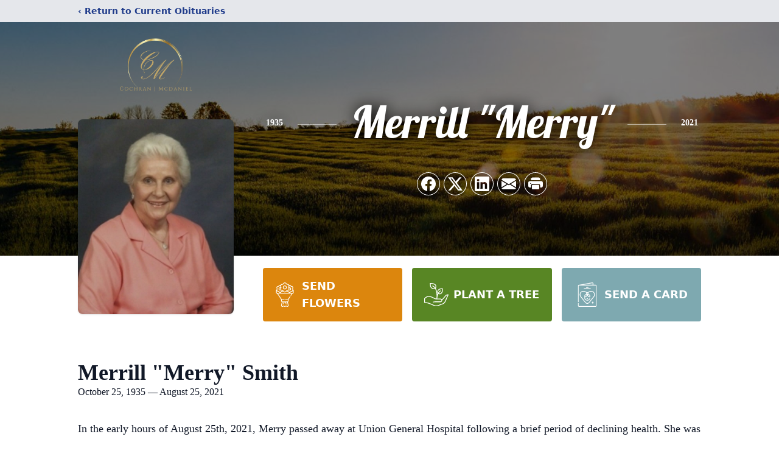

--- FILE ---
content_type: text/html; charset=utf-8
request_url: https://www.google.com/recaptcha/enterprise/anchor?ar=1&k=6LcgSLMfAAAAAIh7u8C_KcbWSQVx4l8fOZRs-ZOp&co=aHR0cHM6Ly93d3cuY29jaHJhbm1jZGFuaWVsLmNvbTo0NDM.&hl=en&type=image&v=PoyoqOPhxBO7pBk68S4YbpHZ&theme=light&size=invisible&badge=bottomright&anchor-ms=20000&execute-ms=30000&cb=y9gc66rk5kcq
body_size: 48605
content:
<!DOCTYPE HTML><html dir="ltr" lang="en"><head><meta http-equiv="Content-Type" content="text/html; charset=UTF-8">
<meta http-equiv="X-UA-Compatible" content="IE=edge">
<title>reCAPTCHA</title>
<style type="text/css">
/* cyrillic-ext */
@font-face {
  font-family: 'Roboto';
  font-style: normal;
  font-weight: 400;
  font-stretch: 100%;
  src: url(//fonts.gstatic.com/s/roboto/v48/KFO7CnqEu92Fr1ME7kSn66aGLdTylUAMa3GUBHMdazTgWw.woff2) format('woff2');
  unicode-range: U+0460-052F, U+1C80-1C8A, U+20B4, U+2DE0-2DFF, U+A640-A69F, U+FE2E-FE2F;
}
/* cyrillic */
@font-face {
  font-family: 'Roboto';
  font-style: normal;
  font-weight: 400;
  font-stretch: 100%;
  src: url(//fonts.gstatic.com/s/roboto/v48/KFO7CnqEu92Fr1ME7kSn66aGLdTylUAMa3iUBHMdazTgWw.woff2) format('woff2');
  unicode-range: U+0301, U+0400-045F, U+0490-0491, U+04B0-04B1, U+2116;
}
/* greek-ext */
@font-face {
  font-family: 'Roboto';
  font-style: normal;
  font-weight: 400;
  font-stretch: 100%;
  src: url(//fonts.gstatic.com/s/roboto/v48/KFO7CnqEu92Fr1ME7kSn66aGLdTylUAMa3CUBHMdazTgWw.woff2) format('woff2');
  unicode-range: U+1F00-1FFF;
}
/* greek */
@font-face {
  font-family: 'Roboto';
  font-style: normal;
  font-weight: 400;
  font-stretch: 100%;
  src: url(//fonts.gstatic.com/s/roboto/v48/KFO7CnqEu92Fr1ME7kSn66aGLdTylUAMa3-UBHMdazTgWw.woff2) format('woff2');
  unicode-range: U+0370-0377, U+037A-037F, U+0384-038A, U+038C, U+038E-03A1, U+03A3-03FF;
}
/* math */
@font-face {
  font-family: 'Roboto';
  font-style: normal;
  font-weight: 400;
  font-stretch: 100%;
  src: url(//fonts.gstatic.com/s/roboto/v48/KFO7CnqEu92Fr1ME7kSn66aGLdTylUAMawCUBHMdazTgWw.woff2) format('woff2');
  unicode-range: U+0302-0303, U+0305, U+0307-0308, U+0310, U+0312, U+0315, U+031A, U+0326-0327, U+032C, U+032F-0330, U+0332-0333, U+0338, U+033A, U+0346, U+034D, U+0391-03A1, U+03A3-03A9, U+03B1-03C9, U+03D1, U+03D5-03D6, U+03F0-03F1, U+03F4-03F5, U+2016-2017, U+2034-2038, U+203C, U+2040, U+2043, U+2047, U+2050, U+2057, U+205F, U+2070-2071, U+2074-208E, U+2090-209C, U+20D0-20DC, U+20E1, U+20E5-20EF, U+2100-2112, U+2114-2115, U+2117-2121, U+2123-214F, U+2190, U+2192, U+2194-21AE, U+21B0-21E5, U+21F1-21F2, U+21F4-2211, U+2213-2214, U+2216-22FF, U+2308-230B, U+2310, U+2319, U+231C-2321, U+2336-237A, U+237C, U+2395, U+239B-23B7, U+23D0, U+23DC-23E1, U+2474-2475, U+25AF, U+25B3, U+25B7, U+25BD, U+25C1, U+25CA, U+25CC, U+25FB, U+266D-266F, U+27C0-27FF, U+2900-2AFF, U+2B0E-2B11, U+2B30-2B4C, U+2BFE, U+3030, U+FF5B, U+FF5D, U+1D400-1D7FF, U+1EE00-1EEFF;
}
/* symbols */
@font-face {
  font-family: 'Roboto';
  font-style: normal;
  font-weight: 400;
  font-stretch: 100%;
  src: url(//fonts.gstatic.com/s/roboto/v48/KFO7CnqEu92Fr1ME7kSn66aGLdTylUAMaxKUBHMdazTgWw.woff2) format('woff2');
  unicode-range: U+0001-000C, U+000E-001F, U+007F-009F, U+20DD-20E0, U+20E2-20E4, U+2150-218F, U+2190, U+2192, U+2194-2199, U+21AF, U+21E6-21F0, U+21F3, U+2218-2219, U+2299, U+22C4-22C6, U+2300-243F, U+2440-244A, U+2460-24FF, U+25A0-27BF, U+2800-28FF, U+2921-2922, U+2981, U+29BF, U+29EB, U+2B00-2BFF, U+4DC0-4DFF, U+FFF9-FFFB, U+10140-1018E, U+10190-1019C, U+101A0, U+101D0-101FD, U+102E0-102FB, U+10E60-10E7E, U+1D2C0-1D2D3, U+1D2E0-1D37F, U+1F000-1F0FF, U+1F100-1F1AD, U+1F1E6-1F1FF, U+1F30D-1F30F, U+1F315, U+1F31C, U+1F31E, U+1F320-1F32C, U+1F336, U+1F378, U+1F37D, U+1F382, U+1F393-1F39F, U+1F3A7-1F3A8, U+1F3AC-1F3AF, U+1F3C2, U+1F3C4-1F3C6, U+1F3CA-1F3CE, U+1F3D4-1F3E0, U+1F3ED, U+1F3F1-1F3F3, U+1F3F5-1F3F7, U+1F408, U+1F415, U+1F41F, U+1F426, U+1F43F, U+1F441-1F442, U+1F444, U+1F446-1F449, U+1F44C-1F44E, U+1F453, U+1F46A, U+1F47D, U+1F4A3, U+1F4B0, U+1F4B3, U+1F4B9, U+1F4BB, U+1F4BF, U+1F4C8-1F4CB, U+1F4D6, U+1F4DA, U+1F4DF, U+1F4E3-1F4E6, U+1F4EA-1F4ED, U+1F4F7, U+1F4F9-1F4FB, U+1F4FD-1F4FE, U+1F503, U+1F507-1F50B, U+1F50D, U+1F512-1F513, U+1F53E-1F54A, U+1F54F-1F5FA, U+1F610, U+1F650-1F67F, U+1F687, U+1F68D, U+1F691, U+1F694, U+1F698, U+1F6AD, U+1F6B2, U+1F6B9-1F6BA, U+1F6BC, U+1F6C6-1F6CF, U+1F6D3-1F6D7, U+1F6E0-1F6EA, U+1F6F0-1F6F3, U+1F6F7-1F6FC, U+1F700-1F7FF, U+1F800-1F80B, U+1F810-1F847, U+1F850-1F859, U+1F860-1F887, U+1F890-1F8AD, U+1F8B0-1F8BB, U+1F8C0-1F8C1, U+1F900-1F90B, U+1F93B, U+1F946, U+1F984, U+1F996, U+1F9E9, U+1FA00-1FA6F, U+1FA70-1FA7C, U+1FA80-1FA89, U+1FA8F-1FAC6, U+1FACE-1FADC, U+1FADF-1FAE9, U+1FAF0-1FAF8, U+1FB00-1FBFF;
}
/* vietnamese */
@font-face {
  font-family: 'Roboto';
  font-style: normal;
  font-weight: 400;
  font-stretch: 100%;
  src: url(//fonts.gstatic.com/s/roboto/v48/KFO7CnqEu92Fr1ME7kSn66aGLdTylUAMa3OUBHMdazTgWw.woff2) format('woff2');
  unicode-range: U+0102-0103, U+0110-0111, U+0128-0129, U+0168-0169, U+01A0-01A1, U+01AF-01B0, U+0300-0301, U+0303-0304, U+0308-0309, U+0323, U+0329, U+1EA0-1EF9, U+20AB;
}
/* latin-ext */
@font-face {
  font-family: 'Roboto';
  font-style: normal;
  font-weight: 400;
  font-stretch: 100%;
  src: url(//fonts.gstatic.com/s/roboto/v48/KFO7CnqEu92Fr1ME7kSn66aGLdTylUAMa3KUBHMdazTgWw.woff2) format('woff2');
  unicode-range: U+0100-02BA, U+02BD-02C5, U+02C7-02CC, U+02CE-02D7, U+02DD-02FF, U+0304, U+0308, U+0329, U+1D00-1DBF, U+1E00-1E9F, U+1EF2-1EFF, U+2020, U+20A0-20AB, U+20AD-20C0, U+2113, U+2C60-2C7F, U+A720-A7FF;
}
/* latin */
@font-face {
  font-family: 'Roboto';
  font-style: normal;
  font-weight: 400;
  font-stretch: 100%;
  src: url(//fonts.gstatic.com/s/roboto/v48/KFO7CnqEu92Fr1ME7kSn66aGLdTylUAMa3yUBHMdazQ.woff2) format('woff2');
  unicode-range: U+0000-00FF, U+0131, U+0152-0153, U+02BB-02BC, U+02C6, U+02DA, U+02DC, U+0304, U+0308, U+0329, U+2000-206F, U+20AC, U+2122, U+2191, U+2193, U+2212, U+2215, U+FEFF, U+FFFD;
}
/* cyrillic-ext */
@font-face {
  font-family: 'Roboto';
  font-style: normal;
  font-weight: 500;
  font-stretch: 100%;
  src: url(//fonts.gstatic.com/s/roboto/v48/KFO7CnqEu92Fr1ME7kSn66aGLdTylUAMa3GUBHMdazTgWw.woff2) format('woff2');
  unicode-range: U+0460-052F, U+1C80-1C8A, U+20B4, U+2DE0-2DFF, U+A640-A69F, U+FE2E-FE2F;
}
/* cyrillic */
@font-face {
  font-family: 'Roboto';
  font-style: normal;
  font-weight: 500;
  font-stretch: 100%;
  src: url(//fonts.gstatic.com/s/roboto/v48/KFO7CnqEu92Fr1ME7kSn66aGLdTylUAMa3iUBHMdazTgWw.woff2) format('woff2');
  unicode-range: U+0301, U+0400-045F, U+0490-0491, U+04B0-04B1, U+2116;
}
/* greek-ext */
@font-face {
  font-family: 'Roboto';
  font-style: normal;
  font-weight: 500;
  font-stretch: 100%;
  src: url(//fonts.gstatic.com/s/roboto/v48/KFO7CnqEu92Fr1ME7kSn66aGLdTylUAMa3CUBHMdazTgWw.woff2) format('woff2');
  unicode-range: U+1F00-1FFF;
}
/* greek */
@font-face {
  font-family: 'Roboto';
  font-style: normal;
  font-weight: 500;
  font-stretch: 100%;
  src: url(//fonts.gstatic.com/s/roboto/v48/KFO7CnqEu92Fr1ME7kSn66aGLdTylUAMa3-UBHMdazTgWw.woff2) format('woff2');
  unicode-range: U+0370-0377, U+037A-037F, U+0384-038A, U+038C, U+038E-03A1, U+03A3-03FF;
}
/* math */
@font-face {
  font-family: 'Roboto';
  font-style: normal;
  font-weight: 500;
  font-stretch: 100%;
  src: url(//fonts.gstatic.com/s/roboto/v48/KFO7CnqEu92Fr1ME7kSn66aGLdTylUAMawCUBHMdazTgWw.woff2) format('woff2');
  unicode-range: U+0302-0303, U+0305, U+0307-0308, U+0310, U+0312, U+0315, U+031A, U+0326-0327, U+032C, U+032F-0330, U+0332-0333, U+0338, U+033A, U+0346, U+034D, U+0391-03A1, U+03A3-03A9, U+03B1-03C9, U+03D1, U+03D5-03D6, U+03F0-03F1, U+03F4-03F5, U+2016-2017, U+2034-2038, U+203C, U+2040, U+2043, U+2047, U+2050, U+2057, U+205F, U+2070-2071, U+2074-208E, U+2090-209C, U+20D0-20DC, U+20E1, U+20E5-20EF, U+2100-2112, U+2114-2115, U+2117-2121, U+2123-214F, U+2190, U+2192, U+2194-21AE, U+21B0-21E5, U+21F1-21F2, U+21F4-2211, U+2213-2214, U+2216-22FF, U+2308-230B, U+2310, U+2319, U+231C-2321, U+2336-237A, U+237C, U+2395, U+239B-23B7, U+23D0, U+23DC-23E1, U+2474-2475, U+25AF, U+25B3, U+25B7, U+25BD, U+25C1, U+25CA, U+25CC, U+25FB, U+266D-266F, U+27C0-27FF, U+2900-2AFF, U+2B0E-2B11, U+2B30-2B4C, U+2BFE, U+3030, U+FF5B, U+FF5D, U+1D400-1D7FF, U+1EE00-1EEFF;
}
/* symbols */
@font-face {
  font-family: 'Roboto';
  font-style: normal;
  font-weight: 500;
  font-stretch: 100%;
  src: url(//fonts.gstatic.com/s/roboto/v48/KFO7CnqEu92Fr1ME7kSn66aGLdTylUAMaxKUBHMdazTgWw.woff2) format('woff2');
  unicode-range: U+0001-000C, U+000E-001F, U+007F-009F, U+20DD-20E0, U+20E2-20E4, U+2150-218F, U+2190, U+2192, U+2194-2199, U+21AF, U+21E6-21F0, U+21F3, U+2218-2219, U+2299, U+22C4-22C6, U+2300-243F, U+2440-244A, U+2460-24FF, U+25A0-27BF, U+2800-28FF, U+2921-2922, U+2981, U+29BF, U+29EB, U+2B00-2BFF, U+4DC0-4DFF, U+FFF9-FFFB, U+10140-1018E, U+10190-1019C, U+101A0, U+101D0-101FD, U+102E0-102FB, U+10E60-10E7E, U+1D2C0-1D2D3, U+1D2E0-1D37F, U+1F000-1F0FF, U+1F100-1F1AD, U+1F1E6-1F1FF, U+1F30D-1F30F, U+1F315, U+1F31C, U+1F31E, U+1F320-1F32C, U+1F336, U+1F378, U+1F37D, U+1F382, U+1F393-1F39F, U+1F3A7-1F3A8, U+1F3AC-1F3AF, U+1F3C2, U+1F3C4-1F3C6, U+1F3CA-1F3CE, U+1F3D4-1F3E0, U+1F3ED, U+1F3F1-1F3F3, U+1F3F5-1F3F7, U+1F408, U+1F415, U+1F41F, U+1F426, U+1F43F, U+1F441-1F442, U+1F444, U+1F446-1F449, U+1F44C-1F44E, U+1F453, U+1F46A, U+1F47D, U+1F4A3, U+1F4B0, U+1F4B3, U+1F4B9, U+1F4BB, U+1F4BF, U+1F4C8-1F4CB, U+1F4D6, U+1F4DA, U+1F4DF, U+1F4E3-1F4E6, U+1F4EA-1F4ED, U+1F4F7, U+1F4F9-1F4FB, U+1F4FD-1F4FE, U+1F503, U+1F507-1F50B, U+1F50D, U+1F512-1F513, U+1F53E-1F54A, U+1F54F-1F5FA, U+1F610, U+1F650-1F67F, U+1F687, U+1F68D, U+1F691, U+1F694, U+1F698, U+1F6AD, U+1F6B2, U+1F6B9-1F6BA, U+1F6BC, U+1F6C6-1F6CF, U+1F6D3-1F6D7, U+1F6E0-1F6EA, U+1F6F0-1F6F3, U+1F6F7-1F6FC, U+1F700-1F7FF, U+1F800-1F80B, U+1F810-1F847, U+1F850-1F859, U+1F860-1F887, U+1F890-1F8AD, U+1F8B0-1F8BB, U+1F8C0-1F8C1, U+1F900-1F90B, U+1F93B, U+1F946, U+1F984, U+1F996, U+1F9E9, U+1FA00-1FA6F, U+1FA70-1FA7C, U+1FA80-1FA89, U+1FA8F-1FAC6, U+1FACE-1FADC, U+1FADF-1FAE9, U+1FAF0-1FAF8, U+1FB00-1FBFF;
}
/* vietnamese */
@font-face {
  font-family: 'Roboto';
  font-style: normal;
  font-weight: 500;
  font-stretch: 100%;
  src: url(//fonts.gstatic.com/s/roboto/v48/KFO7CnqEu92Fr1ME7kSn66aGLdTylUAMa3OUBHMdazTgWw.woff2) format('woff2');
  unicode-range: U+0102-0103, U+0110-0111, U+0128-0129, U+0168-0169, U+01A0-01A1, U+01AF-01B0, U+0300-0301, U+0303-0304, U+0308-0309, U+0323, U+0329, U+1EA0-1EF9, U+20AB;
}
/* latin-ext */
@font-face {
  font-family: 'Roboto';
  font-style: normal;
  font-weight: 500;
  font-stretch: 100%;
  src: url(//fonts.gstatic.com/s/roboto/v48/KFO7CnqEu92Fr1ME7kSn66aGLdTylUAMa3KUBHMdazTgWw.woff2) format('woff2');
  unicode-range: U+0100-02BA, U+02BD-02C5, U+02C7-02CC, U+02CE-02D7, U+02DD-02FF, U+0304, U+0308, U+0329, U+1D00-1DBF, U+1E00-1E9F, U+1EF2-1EFF, U+2020, U+20A0-20AB, U+20AD-20C0, U+2113, U+2C60-2C7F, U+A720-A7FF;
}
/* latin */
@font-face {
  font-family: 'Roboto';
  font-style: normal;
  font-weight: 500;
  font-stretch: 100%;
  src: url(//fonts.gstatic.com/s/roboto/v48/KFO7CnqEu92Fr1ME7kSn66aGLdTylUAMa3yUBHMdazQ.woff2) format('woff2');
  unicode-range: U+0000-00FF, U+0131, U+0152-0153, U+02BB-02BC, U+02C6, U+02DA, U+02DC, U+0304, U+0308, U+0329, U+2000-206F, U+20AC, U+2122, U+2191, U+2193, U+2212, U+2215, U+FEFF, U+FFFD;
}
/* cyrillic-ext */
@font-face {
  font-family: 'Roboto';
  font-style: normal;
  font-weight: 900;
  font-stretch: 100%;
  src: url(//fonts.gstatic.com/s/roboto/v48/KFO7CnqEu92Fr1ME7kSn66aGLdTylUAMa3GUBHMdazTgWw.woff2) format('woff2');
  unicode-range: U+0460-052F, U+1C80-1C8A, U+20B4, U+2DE0-2DFF, U+A640-A69F, U+FE2E-FE2F;
}
/* cyrillic */
@font-face {
  font-family: 'Roboto';
  font-style: normal;
  font-weight: 900;
  font-stretch: 100%;
  src: url(//fonts.gstatic.com/s/roboto/v48/KFO7CnqEu92Fr1ME7kSn66aGLdTylUAMa3iUBHMdazTgWw.woff2) format('woff2');
  unicode-range: U+0301, U+0400-045F, U+0490-0491, U+04B0-04B1, U+2116;
}
/* greek-ext */
@font-face {
  font-family: 'Roboto';
  font-style: normal;
  font-weight: 900;
  font-stretch: 100%;
  src: url(//fonts.gstatic.com/s/roboto/v48/KFO7CnqEu92Fr1ME7kSn66aGLdTylUAMa3CUBHMdazTgWw.woff2) format('woff2');
  unicode-range: U+1F00-1FFF;
}
/* greek */
@font-face {
  font-family: 'Roboto';
  font-style: normal;
  font-weight: 900;
  font-stretch: 100%;
  src: url(//fonts.gstatic.com/s/roboto/v48/KFO7CnqEu92Fr1ME7kSn66aGLdTylUAMa3-UBHMdazTgWw.woff2) format('woff2');
  unicode-range: U+0370-0377, U+037A-037F, U+0384-038A, U+038C, U+038E-03A1, U+03A3-03FF;
}
/* math */
@font-face {
  font-family: 'Roboto';
  font-style: normal;
  font-weight: 900;
  font-stretch: 100%;
  src: url(//fonts.gstatic.com/s/roboto/v48/KFO7CnqEu92Fr1ME7kSn66aGLdTylUAMawCUBHMdazTgWw.woff2) format('woff2');
  unicode-range: U+0302-0303, U+0305, U+0307-0308, U+0310, U+0312, U+0315, U+031A, U+0326-0327, U+032C, U+032F-0330, U+0332-0333, U+0338, U+033A, U+0346, U+034D, U+0391-03A1, U+03A3-03A9, U+03B1-03C9, U+03D1, U+03D5-03D6, U+03F0-03F1, U+03F4-03F5, U+2016-2017, U+2034-2038, U+203C, U+2040, U+2043, U+2047, U+2050, U+2057, U+205F, U+2070-2071, U+2074-208E, U+2090-209C, U+20D0-20DC, U+20E1, U+20E5-20EF, U+2100-2112, U+2114-2115, U+2117-2121, U+2123-214F, U+2190, U+2192, U+2194-21AE, U+21B0-21E5, U+21F1-21F2, U+21F4-2211, U+2213-2214, U+2216-22FF, U+2308-230B, U+2310, U+2319, U+231C-2321, U+2336-237A, U+237C, U+2395, U+239B-23B7, U+23D0, U+23DC-23E1, U+2474-2475, U+25AF, U+25B3, U+25B7, U+25BD, U+25C1, U+25CA, U+25CC, U+25FB, U+266D-266F, U+27C0-27FF, U+2900-2AFF, U+2B0E-2B11, U+2B30-2B4C, U+2BFE, U+3030, U+FF5B, U+FF5D, U+1D400-1D7FF, U+1EE00-1EEFF;
}
/* symbols */
@font-face {
  font-family: 'Roboto';
  font-style: normal;
  font-weight: 900;
  font-stretch: 100%;
  src: url(//fonts.gstatic.com/s/roboto/v48/KFO7CnqEu92Fr1ME7kSn66aGLdTylUAMaxKUBHMdazTgWw.woff2) format('woff2');
  unicode-range: U+0001-000C, U+000E-001F, U+007F-009F, U+20DD-20E0, U+20E2-20E4, U+2150-218F, U+2190, U+2192, U+2194-2199, U+21AF, U+21E6-21F0, U+21F3, U+2218-2219, U+2299, U+22C4-22C6, U+2300-243F, U+2440-244A, U+2460-24FF, U+25A0-27BF, U+2800-28FF, U+2921-2922, U+2981, U+29BF, U+29EB, U+2B00-2BFF, U+4DC0-4DFF, U+FFF9-FFFB, U+10140-1018E, U+10190-1019C, U+101A0, U+101D0-101FD, U+102E0-102FB, U+10E60-10E7E, U+1D2C0-1D2D3, U+1D2E0-1D37F, U+1F000-1F0FF, U+1F100-1F1AD, U+1F1E6-1F1FF, U+1F30D-1F30F, U+1F315, U+1F31C, U+1F31E, U+1F320-1F32C, U+1F336, U+1F378, U+1F37D, U+1F382, U+1F393-1F39F, U+1F3A7-1F3A8, U+1F3AC-1F3AF, U+1F3C2, U+1F3C4-1F3C6, U+1F3CA-1F3CE, U+1F3D4-1F3E0, U+1F3ED, U+1F3F1-1F3F3, U+1F3F5-1F3F7, U+1F408, U+1F415, U+1F41F, U+1F426, U+1F43F, U+1F441-1F442, U+1F444, U+1F446-1F449, U+1F44C-1F44E, U+1F453, U+1F46A, U+1F47D, U+1F4A3, U+1F4B0, U+1F4B3, U+1F4B9, U+1F4BB, U+1F4BF, U+1F4C8-1F4CB, U+1F4D6, U+1F4DA, U+1F4DF, U+1F4E3-1F4E6, U+1F4EA-1F4ED, U+1F4F7, U+1F4F9-1F4FB, U+1F4FD-1F4FE, U+1F503, U+1F507-1F50B, U+1F50D, U+1F512-1F513, U+1F53E-1F54A, U+1F54F-1F5FA, U+1F610, U+1F650-1F67F, U+1F687, U+1F68D, U+1F691, U+1F694, U+1F698, U+1F6AD, U+1F6B2, U+1F6B9-1F6BA, U+1F6BC, U+1F6C6-1F6CF, U+1F6D3-1F6D7, U+1F6E0-1F6EA, U+1F6F0-1F6F3, U+1F6F7-1F6FC, U+1F700-1F7FF, U+1F800-1F80B, U+1F810-1F847, U+1F850-1F859, U+1F860-1F887, U+1F890-1F8AD, U+1F8B0-1F8BB, U+1F8C0-1F8C1, U+1F900-1F90B, U+1F93B, U+1F946, U+1F984, U+1F996, U+1F9E9, U+1FA00-1FA6F, U+1FA70-1FA7C, U+1FA80-1FA89, U+1FA8F-1FAC6, U+1FACE-1FADC, U+1FADF-1FAE9, U+1FAF0-1FAF8, U+1FB00-1FBFF;
}
/* vietnamese */
@font-face {
  font-family: 'Roboto';
  font-style: normal;
  font-weight: 900;
  font-stretch: 100%;
  src: url(//fonts.gstatic.com/s/roboto/v48/KFO7CnqEu92Fr1ME7kSn66aGLdTylUAMa3OUBHMdazTgWw.woff2) format('woff2');
  unicode-range: U+0102-0103, U+0110-0111, U+0128-0129, U+0168-0169, U+01A0-01A1, U+01AF-01B0, U+0300-0301, U+0303-0304, U+0308-0309, U+0323, U+0329, U+1EA0-1EF9, U+20AB;
}
/* latin-ext */
@font-face {
  font-family: 'Roboto';
  font-style: normal;
  font-weight: 900;
  font-stretch: 100%;
  src: url(//fonts.gstatic.com/s/roboto/v48/KFO7CnqEu92Fr1ME7kSn66aGLdTylUAMa3KUBHMdazTgWw.woff2) format('woff2');
  unicode-range: U+0100-02BA, U+02BD-02C5, U+02C7-02CC, U+02CE-02D7, U+02DD-02FF, U+0304, U+0308, U+0329, U+1D00-1DBF, U+1E00-1E9F, U+1EF2-1EFF, U+2020, U+20A0-20AB, U+20AD-20C0, U+2113, U+2C60-2C7F, U+A720-A7FF;
}
/* latin */
@font-face {
  font-family: 'Roboto';
  font-style: normal;
  font-weight: 900;
  font-stretch: 100%;
  src: url(//fonts.gstatic.com/s/roboto/v48/KFO7CnqEu92Fr1ME7kSn66aGLdTylUAMa3yUBHMdazQ.woff2) format('woff2');
  unicode-range: U+0000-00FF, U+0131, U+0152-0153, U+02BB-02BC, U+02C6, U+02DA, U+02DC, U+0304, U+0308, U+0329, U+2000-206F, U+20AC, U+2122, U+2191, U+2193, U+2212, U+2215, U+FEFF, U+FFFD;
}

</style>
<link rel="stylesheet" type="text/css" href="https://www.gstatic.com/recaptcha/releases/PoyoqOPhxBO7pBk68S4YbpHZ/styles__ltr.css">
<script nonce="thYVENV4fmpCQZHaGWXsIQ" type="text/javascript">window['__recaptcha_api'] = 'https://www.google.com/recaptcha/enterprise/';</script>
<script type="text/javascript" src="https://www.gstatic.com/recaptcha/releases/PoyoqOPhxBO7pBk68S4YbpHZ/recaptcha__en.js" nonce="thYVENV4fmpCQZHaGWXsIQ">
      
    </script></head>
<body><div id="rc-anchor-alert" class="rc-anchor-alert"></div>
<input type="hidden" id="recaptcha-token" value="[base64]">
<script type="text/javascript" nonce="thYVENV4fmpCQZHaGWXsIQ">
      recaptcha.anchor.Main.init("[\x22ainput\x22,[\x22bgdata\x22,\x22\x22,\[base64]/[base64]/[base64]/ZyhXLGgpOnEoW04sMjEsbF0sVywwKSxoKSxmYWxzZSxmYWxzZSl9Y2F0Y2goayl7RygzNTgsVyk/[base64]/[base64]/[base64]/[base64]/[base64]/[base64]/[base64]/bmV3IEJbT10oRFswXSk6dz09Mj9uZXcgQltPXShEWzBdLERbMV0pOnc9PTM/bmV3IEJbT10oRFswXSxEWzFdLERbMl0pOnc9PTQ/[base64]/[base64]/[base64]/[base64]/[base64]\\u003d\x22,\[base64]\x22,\x22S8Odwo4cK8Oow45VwpvDucO8c20oSsKrw51jQMKtSnLDucOzwr1TfcOXw43CkgDCpicGwqUkwo9Da8KIScKgJQXDuE58ecKFwofDj8KRw5HDlMKaw5fDpivCsmjCvcKCwqvCkcK+w4vCgSbDq8KbC8KPZVDDicO6wo/DiMOZw7/CicOYwq0HZcKowql3aRg2wqQKwqIdBcKvwqHDqU/DscKRw5bCn8OsLUFGwrInwqHCvMKhwoktGcKYJ0DDocOdwpbCtMOPwrHCsz3Dkw3CgMOAw4LDiMOlwpsKwpRAIMOfwqcPwpJcesOzwqAeVcKUw5tJScKkwrVuw5hQw5HCnAjDtArCs1rCp8O/OcKrw4tIwrzDl8O6F8OMIz4XBcKRZQ55QMOeJsKee8OYLcOSwqXDqXHDlsKvw7DCmCLDgQ9CegDCojUaw71Aw7Y3wrDCnxzDpSDDvsKJH8OawrpQwq7DuMKRw4PDr1tUcMK/MMKhw67CtsOZJwFmG1vCkX4twoPDpGlyw5TCuUTCtkdPw5MCIVzCm8OMwooww7PDoll5EsK+AMKXEMKySx1VHsKBbsOKw7J/[base64]/EmxDwrTCokRWw4XDusOIScObw6/Cu8OqXFo4NsOnwoYlQcOFY0k5N8OPw7jCk8OPw5XCvcK4PcKmwrA2EcKZwoHCihrDksOofmfDpxABwqtFwpfCrMOuwp9CXWvDl8OZFhxXBmJtwq3DvlNjw77CrcKZWsOmP2x5w6kiB8Kxw7vClMO2wr/Cm8OnW1RdFjJNG0MGwrbDkllccMOtwo4dwolFEMKTHsKcAMKXw7DDiMKON8O7wqXCvcKww642w6Mjw6QSZcK3bjJXwqbDgMO2wpbCgcOIwr/Dv23CrUHDpMOVwrFmwr7Cj8KTQsKOwph3WMO3w6TCsi04HsKswqsGw6sPwqjDvcK/wq9ABcK/XsKGwpHDiSvCnkPDi3RHbzssIHLChMKcFcOeG2p/HlDDhA1FEC0Xw5knc13DgjQeKjzCtiF+wqVuwopdO8OWb8Opwp3DvcO5YsKVw7MzJQIDacKiwpPDrsOiwptDw5cvw6PDrsK3S8OawrAcRcKCwpgfw73ChMOMw41MOsKwNcOzXcOcw4JRw45Sw49Vw43CjHI+w4HCmsKuw45zKMKUBA/CgsKUegnCt3DCiMOLwo/DqgYBw4jCmcO3ZMOKbsOiwpwifXVSw4zDnMOywptHbRbDpMK1wr/Co30/w6TDocOWbVHCtsOKERzCqsO/DBTCi0oTw6XCug/DvGtrw79+fMKLA3tVwqPCm8K3w4zDvsK8w7rDqH1/CcKuw7rCm8K+DW1Uw5bDmFBOwoPDi3dOw5fDsMOxIlnDqXHCocKGJ2hfw6rCu8O1wqAXwr/Ct8O8wp9dw7fCvcKyKX13SgV1bMO0w7fDh00Kw5Y3TErDpsO5T8O8EMO3Tx51woTDvxNywpnCoxbDq8OOw505UsORw7JeX8OmNMK5w60iw6jDt8KgRznChsKbw4PDl8OswqbCsMKYaWMtw4gUYEPDmMKOwpXCjcOBw6zCoMOVwqfClR3DtERWwpPDtsO/JQFzWh3DpSZZwqPCmMKpwqvDl37Cs8K2w6lewp/CvsKbw6h/[base64]/w73DpT9FwrogwovCmMOrwockTMKpw5zCkDfCg0DDncKIw6thZsK/[base64]/DpcKPwpzCscOOMMOXw7/Di8ORwpYrUzbCnMKGw6PCusOABGDDsMKZwrHDj8KNZyjDjAMFwoMLFMKawpXDp39tw4UrcMOyUVEAeltNwqbDuG4AI8OHTMKdDlMSeExwHsOHw4XCqcK5XMKoKQB6KUfCjhoQSjXCpcK1wp/Ch23DkkfDmMO/[base64]/[base64]/YEgVHsOaw5XDmjPClzl5WFrDtMKaw6XDl8OIBsOfwrTCijV9woNfQmdwEHLDiMO2LMOYw6Bdw4/ChiLDt0XDgXt4fsOfR1lmTnB4X8KND8Khwo3CoDrDmcK4w5Z9wofDgATDnMOWHcOhC8OONFgZckArw7UvcF7CjsKrTEQZw6bDjkRhaMO9Ik/DpTTDhE42YMOPNCvDj8OpwpDCnTMzwqfDnRReFsOjCWUHcF/CpsKswp5sUxfDicO6wpDCtcK4w6Qhwo3DvcOTw6TCj3vCqMK5w7TDnjjCrsKFw6rDocO8D0bCq8KYD8Ocw4oQHcKzHsOnScKTM2wNwrV5e8KoD0jDo0bDgDnCpcO4YVfCqEDCssKAwq/DqV/Dh8OJw68UK15+wrdTwp4SwqbCo8KzbMKWKcKZLTPCtsK/dsOCUT1BwpDDssKfwqbDuMKVw7/ClMK0woNIwp/Ct8OXcMOnM8K0w7xdwrI7wqAlFWfDlsOEaMO0w5QJw4tUwrMFCgBEw6tkw6NMCMOVHVhOwrDDvsOHw7PDo8KwcgLDo3XDmyDDmFbCt8KgEMOlGQLDvsOvA8Oew5B/ESDDh0TDlxnCri4awq/CsBU6wrTCqMKlwqhawr5WKVzDrcKfwpwsB0ENf8K5wrPCiMKDJ8OALcK9woQlLcORw4vCqcKvDRgow4vClSFRXThww4PCtcOaDcOhXQ3CjFlIw5xKHm/Cr8OlwpVrWSR7JsODwrg4IcKDDMKWwr9pwodrXznDnXFAw5LDtsKEKUJ8w6Biw7BtQsOgw5zDiWzDq8OsJMOBw5/[base64]/w6NUw5Yawp3CosOjAQXDuB7Cs8Ovw5LCklhNAsOWw5HDszMUDHDDimoUw7Y7CsOzw796UnrDmsK7XQgSw61rbMO1w7TDjsKQDcKaUsKtw5vDlMO+TDFnwp0wQsKoRsOwwqrDuXbClsKiw7rCphM0U8OaJQbCgigNw5tMV2oCwo/CmAlzw63CosKlwpBrXsK4wrjDmsK5GMOpwpXDmcODwq7CojTCumdQbWLDl8KMDmtxwpLDo8Kyw7Vlw5nDlsOSwoTCpE1EUnpNwr02w4TDngZ9w7Bjw7oQw5vCksOtfsKZL8OUworDqcOFw53Cr38/[base64]/[base64]/[base64]/[base64]/[base64]/DpsOnw6NsI3pZQsOpLDwtY8OAwoZdR8O+O8OXWcKTdg/Dqm53F8K7w6lEwp/DvsOrwq7Dh8KjbScmwoZ8OMKrwpnDsMKUa8KuEMKMw5pLw4xOwo/DlGbCpsOyPWwDUFfDnGfCtmZ8NHhfHCTDvE/Dvg/DscO5QhsgRsKMwrDCoXPDnB7DrsK+wrbCosOYwrRmw5EyLy/[base64]/[base64]/[base64]/w5N0w7jCnh8HwrXDscO/w7HCusOVXyl/P8OgYCXClcOOa8OHDXTCkAxswrzDosOQwpvClMKDw7gMWMOcDAPDvsOvw4s1w6/Csz3DlsOFZcOtH8OBUcKmDll0w4oWWMOPDzPCicOiciHDqD7DoDM/Q8ORw7YCwoRIwrxOw4tMwq1pw5BwckkAwqJmw7RVAUXCq8K0DcKGKsK1J8KvE8OZQXjCpSwCw7JdXFPCkcO6dycFRMKEdRnChMOzbcOowpvDocKBRiHDgcKhD0jCmMO+wqrDn8OxwoY8NsKuwrAXYRzCvSDDskHDoMOEasKKDcO/[base64]/[base64]/ZS3CjjEBT8K/[base64]/DscOEwp4Fw6vCkMONwoPCu8OhUk8BVQXDqMK5EcKwQDXCrCsfLh3Cixpmw5fCiCXDksOAwr55wo4jVH5ofMKjwowPAlRUwqTCvW4lw4rDhcOhdSR1wpU4w5TDsMKMGcO/wrbDi2Acw6XDr8O5DmvCqcK7w6bCnxYCIFtew5suCMKoU3zCmjbDr8O9DMKEB8K/[base64]/DmcOCdUsYwrhiGsKWDMOxDcOpJcK7EcOFwoDCrcODAFfCnw08w6DCvMK6KsKpw4F0wobDgMO/JxtCU8OUw73Ck8O/VAYeZsOuwpJDwp/CrnzCpsK4w7BVVcOWOMKiPMKkwqvCnsOgX2lWw688w7NewqrCjk7DgsKWEMO8w63CiyQewrRVwoN0wphfwr3DuX7DmV/Cl057w4nCi8OwwoHDsXDCpMOow7rDonHCgB/[base64]/DusOdCMKNwrlMwpbCoUbDn8KVw7TCpSnDsMKrMx8kwp3DtCkhZzxrSRlpWhJawo/[base64]/ChHjCsB8nwq0fwqInwoo5eB3CgmhXwrrCr8KWM8KsR0rDgMKowr0Pwq/DuhBJwplAEDDCvUvCsjBJwpE/wp0kwplebnzCjsK0w4YUdThqeG8YfHxre8OLZl8Lw55TwqnCrMOzwoY9BWxaw5AeIzhuwrjDpcO1P2/CjldZC8K8VGhTf8OLwojDpsOvwqslKMKRaEAfPcKHPMOjwrAkdsKrYj3Cr8Ktw6HDj8O+FcOcZQ3Dg8KDw5fCryXDv8Kqw6d/w4VTwpnCm8KnwpoyHCkeScK5w7sNw5TCoAYJwpUgfsOYw74JwqwzSsO8VsKGw4XDtcKYbsORwpgPw6bDoMO5PBApNsKZNDTCs8OXwoQhw6Jtwo8mwpzDi8OVWMOQw7XCl8K/wr0/RnjDocKHw5bCt8K8JTdIw4LDhMKTNXPCicOJwofDpcOnw4PCjsOSw4YLwoHCpcKpacKuS8KHH0nDuWPCjsOhZg/CgsKMwqPDksO0UWs4Lj4qw65UwoJnw6dlwrJpLWPCi2TDkBLCkkkrTMOJPH8iwqkNwrDDi3bCh8OTwqAiZsOnSGbDvz3CncK+f1zCgG/[base64]/wqbDnUFifSxTwrvDqhZ0T2cdJUI4XcOXwonCjB4WwrPCmzJrw4RKRMKOQcOYwqXCp8OJQzvDoMO5IUUdwovDucKSXHNAwp0nQ8OawpLCrsOLw6Ibwopgwp7CmsOKOMOIGz8TO8OTw6NUwoTCkMO7R8Orwp3Dpl/[base64]/w4w0ZybDrXjDv8O2w5PDgWs9OcKsw4ADTWQzeDwtwq/CslXCpXoPMFTCtX3CgMKvw7vDosOIw4bCqGFgwpnDlnHDlMO8w5LDjmZew7lgCcOTw67Cq2QpwoPDhMOdw5h/wrPDvm/CsnnDsnDChsOvwpvDozjDqMKLYMO2ZBjDr8OoacOpESV0ZsKic8Olw7fDmMK7U8KtwrDDg8KLdMOQw4FVwojDkMKew483FyTCrMOJw5FSaMOpfTLDmcO/[base64]/DssO2GsOnBMKFw7DCiRvDr0HDojfCnsKqwoPCksOmN2XDu01CTsO3wrHCmmdxbx9lZWAWTMO6wpJwczUtP2Q/w7QLw5QIwpV3KMKkw6UpIMOowothwrPCkcO5XFVQOgDCiBxYwr3CkMKkNyAuw7V4CMOsw6XCpx/DnScow5UlEcO/FMKqHjTCpwfDj8O8wozDp8KwUDoidV5fw6gaw40pw4nDn8ObAWzChMKZw71VPic/w5B+w4LCv8OvwqhvEcK0wprDsgbDshZaHsKzwoZCEcKAYRPDmcK+woQuw7rCssKhHAfDnMOAw4Umw70gwpvCvBcVOsK4V2w0XlrCmcOuDw19w4PDh8OfK8Oew7nCth85OMKcV8Ktw4LClFcsVGnCij9vZ8KoCMOtw7hgJ1rCqMO9CxtDdCpTah9rE8OlP0zDgx/DmV9rwrrDlXQiw519wrPCqjvDnjFfAGbDucKsd2HDk24Ew4PDmifCo8O2eMKGHilRw4vDmnHCnE5/wrjCpcOdDcOMFcOow5LDgsO0dGVaKWTCh8OlATnDn8KfCMK8ecK/YQfCpHVVwoLDgCHCt0bDniEFw6PDr8K9wpfDuHFWWsKCw7AKBTkswqB/w5kzLsOIw78NwoFVKHV/[base64]/CrlxtSMOtJUTDjBdDesKrYsOTw41KOsOzD8OnYsOxwp4oXh5NYiPCmRfCrB/DrSBwEQfCusK1wqvDrsKFHDfDqmPCisOGw7fCtyLCmcO2woxmfy/DhXIuK3TCkcKmTDx8w5DCosKMQm9VEsKNZFTCgsKDSlzCqcKCw7ZgcWxzDsKWYsKUEwtLO3PDtkXCsRU4w77DiMKPwo1GeDjChHByCMKVw4jCkznCuzzCqsK0asOowpoHHMOtH15bw65DLsOfbTN8wrfDs0QeYiJ6w4LDoVAKw50/[base64]/Cr1bChMKKw7zCn8OGwpJ6w5vDosKGYR91w6DCj8KBwos9UsOTFSAcw4QXTWvDjsOpw7NeUsO9SSZJw6LCrEJ4OkMqHMKXwpTDvENOw48EUcKVccOQwr3Dgm/[base64]/DlmRlAsOUGFgqw5ECw4FJODrDn0QEw4FnwrvCssKzwpbDh3ZxHsKLw7HCv8OcMsOhMsO/wrA6wrrDpsOsQsOUS8ODQcK0SSDCkjlEwqHDvMKGwrzDpCnCn8Ozw7lOUWvDiFksw4NRRXHCvwrDn8OOYgd6bcKjF8OAw4zDgVxXwq/ClGnDh1/DtsOCwoxxeXfClcKnTw99wrAiwrkIw6vCh8KvUhxswp7CgcK2w70QFCHDl8O/w6nDhk5Dw4jCksOtATEyS8K6MsKyw7TClBbClcOwwo/CqMONOMKsRcKhLsKTw4zDsHjDgWJDw4vCjUpQKGlPwqINc0YPwpHCoQzDnMKZC8OcVcOTbMODwrTCtsKjZcOpwr/Cr8OTfMKxw7/DncKLfCXDjzbCvkDDiRpjWwgbwqjDjC3Co8KUw7/[base64]/Dj3oPRcK6fi/ClcOXwqbCk8OzFcKqw4E3YMKMD8OGfEUvLBDDmQlHw50Mwp3DtMOaDMOZXMOSWVxFRQfCtwIIwqrCu0vDsiBPfXgow7ZVSMKmw7dxdirCq8OuR8KQTMKSMsKsSFdGZA/DmRTDuMOLVMKdIMOWw5XCp03CmMOWcXczKH7DnMO+YQdRITE+ZMKZw5fDikzCkBXDpDgKwqUawrvDqCPCghZpX8O9wqvDkl3Do8OHKCvCkTJdwoDDgMOewrtswrs2Q8K/wofDi8KuEm9KNSjCkD8ywo0fwpt7I8K4w6XDksO8w54uw7goVwYaSkjCkMKWfR/DnsOlWMKcS2rCuMKRw5HDusOXNMOVwodeTw4TwqzDp8OdVGrCoMO+wofCg8OZwrAvG8KvTUUtIGJ0NcOBa8K3TMOVRT7CnRDDp8O5w7xGXTzCk8ONw5PDpRpAWcOPwpNRw65tw506wrfDlVkrWh3DvmbDscOKb8OswoIywqjCu8O6wpzDvcO4Il10bl/DiAUjwrLDgwEmPsOdOcKZw6/[base64]/w6XChMKcw5JDPWXCr8Kuw4xOw4fDh8OBDsKFcsK0wqLDlsOywosxbsO0R8KxD8OEwr4yw7RyYmhcW1PCp8KfEk3DgsOYw44yw43DtMKvT27DngpWwqXCiV06LmJcJMKPdMOGHnUcwr7DsWpKwqnChhQFe8KjKTbCk8OBwrIswpYIwqEQw6vChMKpw7/DulLCsEN5w71YdsOAQUjDhsO5F8OCUQ7ChiVDw7TCjUzCh8Ohw6jCikJPPibCicKuw5xPf8KRwoVvwpvDtxrDthoVw6I1wqo6wqLDgClhw6QgaMKVYS9XTDnDtMOueUfCisOJwrpxwqV+w7XCjcOQw4cpN8O3w4wAdR3CjsK8wqwdwpktNcOgwohaacKDwoXCh2/DrnXCrcKQwp19JH86w6olfcKATSIYwoMUTcKdwqbCoz99FcK9GMKyJ8O1ScOyID3CjX/DpcKNJ8KQSGA1w7xhD37DpcKuwq9tYcKcLcO8w5rDkAnDuArDuCkZO8KjNMKXwovDp37CgTxddDzDqzE1w6d9w7Bgw7fCtW3DmsOGcgPDmMONw7NjHsK7worDh2vCrsOPwpYLw5dWYMKgOMO5OMKyYsKRPMO1bG7CkmnChcK/w4/Dqy7CtxsAw4MvG3jDsMOrw5rDucOmYGnDmx/DjsKGw6vDmH1LZMK3wrRTw6PCgjrCrMKgw7oSw6oeKH7CpwN/[base64]/wovDljErXBdVw7XCjQNSYhPChXMIwpfDmTE8IcKAbsKLwr/DjHZhwqYcwpLCh8O1wojDvj9Two5Lw7ZXwpjDvkdHw5UbWQUYwq4pEcO5w6LCukUuw7UeJcOdwpbDmsObwoDCvCJeYngVNA/CmMKxUzLDqVtOb8OgOcOqw5o8w4LDvsKvAwFARMKCOcOkaMOqw4U0wqrDusOqHMKTIcOYw7V2WRxIwoskwp9IKyBPPGHCrMKIRWXDuMKawr/ClTjDtsK/wovDnhs5ZhgPw6nDkMOtD00fw6V9HgkOJDzDviIswovCrMOeOkIfGEgxw6/DvhbCmhvCpcKmw7/Dhhliw51mw7wxD8OhwpfDml85w6INOGg5w60KGcK0Bi/DvRcJw5Aew77DjlNkKgt7wr4HSsO+R2BBDMKPWMKpGl1gw5vDl8KLwo5OAmPCrAPCm1PCsl1YLkrCpRbCk8OjEsOqwo9gaCYQwpEYHhjDkzptWnwVHD02JzsOw6QUw653w4oCKsK2DMKyQ0XCsAZ5My/CkcOTworDlMOXwoVyd8OqN2nCnVvDjGR9woULX8OTdgMzw7ULwoXDlcKhwrVIchIPw79oHlvCiMKQBDdiagpQaBQ+QRJ2w6JHwqLDvRsrw6Inw6khwocYw5AQw4UGwoE1w7jDrxPCgxZJw6vDj3pKDQYnXWMlwpRjMlEeVG/CmcOVw4rDp13DpHjDpDHCj3sWCVpyesOTw4fDriUfRcOTw6VAwq/DocOTw7BHwr5ERMOVRMK1BQjCrsKAw4BxKMKLw7tvwqTCmTLDvsO5fEvCjX91QTDCu8OMWsKZw78Lw7DDicOVw6LCicKKOsOZwph7w4HCpivChcOywpDDmsKww7dpw6Z3dG5nwpsABMONNsOVwos9wo3Cv8O5w4QdJDfCncO6wo/CqgzDl8K3GsOzw5fDiMOvw5TDtsKCw5zDpRAxC0YAAcOdKwLDpiDDlHkTREIVQ8ODw5fDusKkZsK8w5wyCsOAKcKjwrhwwoYkSsK0w61XwqrCo1xwf34Vwp/CqlTDm8KxNTLCgsKEwqVzwrXCpQfDjzAnw5FNKsOPwqY9wr0oNWPCvsKzw6oNwrTDgXrCoVZzQnzDo8OnNFkzwoY/[base64]/LsOFEMOow6zDqhbDmcOEwpYqw6RFDwB9w4nCqCYfQMOVwq8Xwr/CicKGLVAowoLDmGxkwq/DlzNYBCrCnV/Dv8OGSGBOw4TDnMOqw7cKwpjDqWzCqDHCojrDnFY1ZyLCjMK1w61/dcKBMC5Ww6wZwrUuw77DlAAKGcKcw7LDjMKqwqvCvMK7PMKRNsOJHcOJNcKgGsOYwonCisOzOcKfYW80wo/Cg8KXI8KAb8OQRznDkjXCvsODwpXDgcKzFSxSw5zDr8Ofwr0kw5rCicO/[base64]/[base64]/Dj3TCuR0Pw5cFTMOTTMKrwrrCpwPDqgpEKMOcw7N+ZsO4wrvDvMKKwrFab0lUwovCosOiZQgyYj3ClwotRsOqVcKIBXNdw6LDvSnDn8KEfsOzRsKXJ8OVQMOJI8OBwoV7wqp1CBjDhioJFljCkSPDqAhSwpQwEXNlR2pZECfDoMOOWsO/IcOCw6zCoDHDuC3DssODwq/[base64]/[base64]/Cml1IwqFmwoDDonRdI2HDj3XDhcK2w7E/w4BqBMOow5nDmnPDncKNwoBAw5HDvMOlw6DClSPDsMKswqNARcOwTzLCrMOVwppibGBAwpg4UsO9wqrCpHLCr8Oww6LClgrClMORcRbDhX7CvDPCkzR3b8KtWcOsZsKkC8OEw7pubcOrRHUxw5l3IcOcwofDghddQjxZVQIMw6/DsMK1w6U7d8OrYBYUfUBffMKxfVZdLg9mChNKwrcwR8Ovw5gCwqXDpcOLwqIhbiBXZcKFw6h0w7nDs8O0esKhW8OFwozDl8OAKWcRwrnCqsKMJcKRWMKlwqrCg8O5w4RuFWo/bcO0fhVxHUUsw6TClcK+dUtyEkdJLcKBw4xTwq1AwoE3wqw5w5DDqnMaPcKWw6wHeMKkwrXDtww1wpjDtHjCqcKuYkTCr8K0fTYewrNVw6Jlw6xqY8KyWcOTPEPCosONPcK4ZwAjAcOlwog/w69bEcOGOkovwpTDjHQSCsOuH1HDlBHCvcK5w5zCu0FvWsOCAcKlLijDl8OsPnvCpsOBTDfCl8KbbDzCl8KvJBnDsyTDmQrDuzTDsXXCqB00wrrCv8OlTsOiw6N5woQ+wr3CrsKKT1tdBAViwrDDtsKtw5cEwrDCmWzDgB4pIkvCuMKBQjTDqsKTGmzDuMKATXvDjC/DnMOkIA/CsDfDgMKTwodQcsO2IHtnw6NjwqTCgsKww5d3CxkVw4LDgsKfP8OpwrrDjcKyw49/wrUzEUddBCPDvcKleCLDmMKAwrvCjmLDvAjDvcKUC8K5w6Ngw7PCt0Z9Hiwow7rDsA/DjsKNwqTCim0MwrFEw6RKcMKzwqnDs8OSOcKiwp1iw71Rw58MXGh7Ay3CplDDhRXDo8OQNsKUKhsiw7NvMMONcQJaw6TDkMKZR2/CosKYJD5NVMOACMKFHlPCsWgew7syAVTDi1kXTEHDu8KUP8OVw5nDhU4uw4Yaw7opwrnDuxcEwoTDvMOHw6V+wo7DgcK1w50yUMOowqjDtiUZSMKwEMOIBSU/w51aSRHCh8KnbMK9w5Y5TMKXcVfDjUTCq8KDwoPCtcK4wqJTAMKsUsKDwqzDqcKcwrdCw6vDuxrChcOzwrkwYj9MMDIzwo/[base64]/CvMOhUgHDslIbci9NS8KXM8KXcgHDiCZww7QECwrDpcKcw5bCg8OSOi8Cw7/Dl2xVUHLCnMOnwoPCtcOvw77DisKhwq/[base64]/wrF0TMK3cGguw4PCisOowrPCtV0yKyAKHcKufUDCisK8QiDCj8Ouw6/DocKMw6fCjcOADcOSw4HDucKgTcOsQcOKwqsgCBPCj05KZsKIw6HDjsOgd8O+BsOKwrgFVmPCrBfDnDhdIBUueyRoYmAKwq06w5wKwqPDl8KqIcKGw7TDoG5oDS0kR8KyXiLDo8K2w5zDusK/Un7CisO2c07DisKfXWvDkSNnwoTChC4NwpbDn2lyPDrCmMOjLnpaSw1Bw4zDoX5hVycGwp0SL8ONwqxWZsKDwpRBw7I+ZsKYwr/DlU5GwoLDojDDmcOeLXbCvcKgZMOOHMOAwrjDn8OTLmELw4TDmQheM8Kywp0RQjrDiyglw48RPmJ/w6XCgnd4w7fDj8OGWsKZwqHCnSzDpHI8w6bDogleVT5zMV/DsjxdFcOwIBrDmsOQw5hVMj9fw64cwqw5VUzDrsKqDyZsGTIHwpfCsMKvMjLCjyTDvFsDE8KURcKwwpg7wpHCmsOaw7zCl8Oww60NMsKvwpxMMsOYw4/Cqn/CicOewpjCvXBUw6bCsk/CtA/CjMOSeD/DjWlAwrLCjQogw5nDvcKsw5bChyjCpsOSw6pdwqHDghLCjcKcMQ4dw7bCkz7DgcO0JsKGY8OvagvDqlAyVMKEKMK2Nj7CvMKdw4R4PSHDqWY3b8Khw4PDvMOHN8OGMcOII8KQw4jDvFbDoijCoMK2bsO7wqIpwp3DgDheX3bCvz3CjlhybnVgw5/Dt3rCg8K5H33ChMO4ZsKxCsO/TU/DmsO5wrzDncOwUDfCtE/Cr3dPw7/[base64]/[base64]/w7TDu8OEU8O/wrxiHcORIHbCg1DCrW3CpMKrw4/CnQJCw5JnMsKdM8K9J8KWBMOlUjvDmMKIwoc6NE3DlAlkw6vCvgFVw4xoPVNPw7Yuw7tGw5HCncKDPcKbfDMEw6ggT8K/wr3ClsO4TlDCun8gw6Mzw5rDn8OkHm7DlMOHcVrDjcKrwr3CrMO6w7XCs8KeYsOrKUXDocKzJMKVwrUVGzXDlsOowpcAeMKSwqfDmRIzecK9YsKuwoDDscKNVQ3DsMK/PsK5wrLDizTCtUTDk8O6KFsQwpTDvMOLQA02w49nwoECDcOjwrwYb8KJwoHDlB3CvyIFW8K8w5HCpQ9Jw4HCkDA5w4pKw68Xw68eMEbDlULDgnTDtcOIOMO/N8KhwpzCncK3woxpwo/Dp8KZSsOOw7hQw7FqYw1RPCoywrDCqcKiOFrDjMKWbMOzLMKeCizCicO/[base64]/[base64]/woNARzrDhcK8wqPCnlUew7PCoH1SM8KEaSbDk8K4w6HDpMOmRhtIOcK1WUfCmhwzw5LCv8KOBsO0w4rCqyPCmxTCpUPDgx/CucOSw5nDp8Oxw54Mw7jDrFTDh8Kjfgdww7gLwoDDhMOrwoXCqcO5wpB6wrfDlcKvbW7Do2PDkXFJFMO/fsOUHm5WMBPDmF8PwqQrwrDDsFgsw5Iaw71fLi/[base64]/DjsKww7/[base64]/Dn8Olw7HCrSXDm3TDqsKFw59DX8ONHMK/wrpgXXLCpkkwcsOxwrUyw7vDmnrDl0XDosOQwpvDpW/Cp8Kjw6DDqsKwVChjO8OewrHCvcOHF1DChy7DpMKMRXDDrsKkT8Oqwr/[base64]/CjsKmwrnCkcKcc3zDpMKWwq8LFMO3w4zCnVYnwocLORx/[base64]/CqCTCm8Ofw5vCqcO4w45Ow5MLRsOpRgnCkMKcwoLCoX3CpMOLw4vDvycAHMOlw7TClyfDsnDClsKcL07CozTCrcOOZl3CtUd0dcOJwojDoyA3axHCj8Kpw7gKfm80wpjDt0PDkwZfJ0JOw63CqBx5bmtEFRbCvANFw4bDug/ClC7DlsOjwp3Cn31hwrQVNMOiwpLDosKOwozDvGMpw7lCw7PDuMKeW0AiwpbDvMOawqjCgCTCrsOBJAhcw716CyE6w4bDnj88w7kcw7wdRcO/XUI9wo54AMO2w5YXAcKEwpDDvcOawqAyw7DCg8ORSMK0w7PDuMOBF8OJZMKow7YuwoLDryVDO1TCqiJQAhbDl8OCwrfDvMO+w5vChsOHwpzDvElGw4TCmMKsw6fDmGJUNcOlJS0UB2bDmgzDmG/Cl8KfbsOgXUoYLcOrw6dRCsK/B8K6w60YJcKuw4HCtsK/wox9ZWxybVIBwrLDggAqHsKdcH3DosOFS3jDoinClsOEwqo9wr3DpcOlwq4eVcKBw6UvwrzCkEjCisKGwqs7fMOfSDzDncOFYV5QwrtBV0/Di8KWw7bDicKMwqgfKcKfMzgjw4IPwrZiw6HDjGYOFsO+w5fDssOEw6bCg8KTw5XDqwdNwrnCjMORwqpnC8K7wrtgw5HDsGLDh8KTwovDrlccw7RPwoXCngzCkMKAwp1lXsOSwpHDu8O/VyLClBNvwp/CvHN/KsObwog2S13Dh8Kfdz3ClsOkaMOKH8OYM8OtP3DCucK4wonCicOrwoHCvnV1wrNVw7lcw4IebcKyw6QxIGLDl8ODRnPDvkAiBR0iYgfDuMOMw6bCu8O/wrnChE/DmVFNFz/Cikh0FcORw6LDkMOCw5TDm8OiHsOsYxXDnsKhw74rw4t7LMOEUsKDbcKAwrljIlFSd8KqQcOzwqfCuFhSOlTDuMOCJjgxQcOrUcO5CU15KcKEw6BzwrZIDGvCr3YxwprDqjQUUhJDw4/DusKTwowWJEDDocK+wocmT095w64Vwo9bK8KLLQrCssOXwpnCv1s8IMOgwoYKwqs5W8K/[base64]/[base64]/CnEbClytEw7zCucKqVl5qw50dw6nCm2MLbsOYZcObVsKJZMO2wrjDklzDk8O1w4HDi346DMKLfMOSCmvDmidwO8KTV8KdwprDj30dfSfDkMKuwrXDnMOzwqIqCFvDtzXDmwIaIwZ7wp5zGcOuw63DlMK4wozCrMOhw5rCq8KbZMK7w4QvBsO/CgYeQmfCoMOMw74lwooowoQhR8OAwofDjEtkwpo/IVN7wq5DwpdhG8KLQMOtw4bCh8Ohw7lPw73ChMOPwpzDiMO1dCjDlFLDsDEHUD0hIXnDp8KQeMKRfMKEUcOUP8OwVMOhK8Opw5jDsQA3U8KQX2FCw5LDgR7DiMOVwpvCoG7DnxEPw7oTwrTCpW8gwpbCnsKTwpfDsTjDvW/Dtz/CgxUaw63Dg1ERLsKmaBPDj8OMLMKBw6rDjxY9WcKEEk7CvULCnxw2w5NMw7HCrmHDtljDrXLCrl14CMOEEsKALcOAcGbDg8OZwrpHwpzDscOXwo3ClMOcwr7CrsOOw6vDk8Ofw4hOb31Tbl/[base64]/[base64]/CrsKMGsK/w7VqOMKGwrlKHzbCvjrDh8OzTsOGNcO1wrbDmkNaYsOUDMOWwqd7woNww7dAwoBHBMOAITHCmFRyw6IJHX9cW2zCosKnwrUgQ8OQw7jDmMO6w7B5YRNWHsOOwrFAw5d+fDQABR3CvMOCHSnDj8Okw7xYKhDDgcOowp3CmDHCjB/DmcKcGWLDvDpNakvDr8O7w5vCtsKvYcO4EkB+wrMDw6DCk8Ojw4jDvysUSnxlXipIw41PwoE0wo8TYMKgw5V/wqQvw4PCk8ONJcOFXRd6HibCi8OvwpQNJMKVw782asOkw6BGXMKGVcOvbcOrXcK0w7/DuH3Dr8KtUTp4acOGwp9MwpvClxN8TcK2w6c2G03DnAYnJ0cxbT3CisKew4DCjSDCn8OEw6tCw45GwotyCMO8wrEmwp0gw4LDj1h6I8Kow4M4w50+wpDCgnMoK1rDqMOvEw9Nw5zCosO0wpbClTXDjcKyK3wtPEggwogEwp/DjD3Cul1FwqhNeXPCgcKSR8OOU8KPwrDDj8K5wrzCmEfDtFgKw7XDpsOPwr1VScOrMgzCj8OQVkLDmWlew7h+w7gsLyHCkFtbwr3ClcKawqArw78KwrjChWkyT8KMw4R/wqd0wrljbjTCqxvDvDsRwqTCnsKgwrzDuXRXwpk2BxXDhEjDkMKgQMOawqXDsArDp8OSwpklwo0rwrdnUkvCmnpwdcOZw4FZe3bDmsKnwodWw6s6VsKPSMKtISNWwqkKw4VHw6JNw7djw4oZwoTDtMKLD8OGZMOdwoBNW8KjWMKkwrp5wq7CvMORw4TCs3/[base64]/FsOfScKgw7BLZ8Kiwr07wrPCisK4W8KSwqTDqmMswpHDs00lw79Zwp3DlT4JwobDjMOFw5BXJ8KTK8O+WG/[base64]/DsUHCnsOww5ZYUAAMHn7Dhi9JOD3CqBvDkShkbcOYwoPDt3HDi30aOcOYw7wJCsKfPjTCtsKiwo8tKcOvAi/CqcKrwqvCnsKLwqzClg3Cnlgbcg4Pw5rDi8OlGMK/[base64]/CkcOAUkU8KHcnLXguR8Kiw7ABM1EGCcOdRsOuN8O4woojR0YWXglew4LCpMOnWV1mMzLDkMOgwro8w7bCoDdsw7oYXxMgcsOzwosiDcKmI09Ywr/Dg8K9wqk9wogHwokFBsOwwpzCs8ODJMK0RmxQwr/Ch8O1w5PDmGHDqxnCn8KiUcOLK3Mnw53DmMKYwosgNGx2wrXDhnLCqsO8XcKEwqZKdCTDlT/Dq2VxwpscLCI8w5d1w4fCoMKCQnnDqAfCmsOMZV3CqCbDosOtwpkpwozCt8OEL3/[base64]/PybDp8Kyw6LCsA47NMKAwp3Dg03DicKLw5gkw49IHn3CjsKAw7/Ds1XCicKZVcO7EiR0wqzDtQ4dfwc/wo1ew4jCuMOUwp7Dk8OVwrLDr0/CnMKrw7wCw7Irw4NgMsKNw7DChWDCoAHDlDttAcKbHcKoPGgTw6k7T8OuwqcHwphadsK2w48yw6NBHsOOwrx7DMOYFsOww74+wpElLcOww4RkcT5Td2VMw6xleh/DqlRAw77Di23DqcKxYD7CosKMwr3DvsOrwpUUwptGEjw4ShJ3JMOVw5c7XV49wpF4fMKMwqLDuMOORBnDvcKbw5ZBLx7CnjUfwqtbwr5uM8KTwprCgz82WcOEw4UdwqPDkCzDi8ObGcKzPMOXGkjDoBzCosOMw4/CkxAoTsOXw4fDl8OFEnfDrMOUwpEbw5vDocOkFsOXw7nCnsKywpvCm8OMw5/ChsKQfMO6w4rDjH5LLUnCgMKZw4TCssOZF2Y8GcKmZGBiwqBqw4bDqsOYwrHCj1jCq0Ihw7FZFMKwCMOEX8Khwo0Ww6TDnX41w5wYw6HCosKqw78Zw4waw7LDtsK5QjkPwqlIMMKnbMOJVsOjEgLDiQdefMODwoLDlMObwoIswoo1wp9mwpB5wpoUZV/DlwBXVRrCgsKgw4cbO8Ojwq8Lw6XClSPCoC5ew5zCqcOswqEHw4IZJsKNw48AARJWTcKgdUzDjwTCpcOKwqZiwp9MwprCjlrCkj4DdmRYCsOrw4XCnMKxwoFDWRg5w7suez/[base64]/H8OgbsO2wrYBAMORwqQZw4tnwrxbwrl4C8O5w5zCqh3Cp8KfP1M4eMKTwoTDh3Bxwr8+FsKVPsORIgLCuXARJRbCjWl5w4RCaMOtPMKDw7/Dv0rCoTjDtsKLdMO0wrLClW3Cpk7CjGfCuDhqG8KEwr3CrCgAw7tvw53Cmh18Im1wMBgDw4bDmxLDgMO/[base64]/PUPDhB8jDU3DoG8QwpBdWhHDv8O7w6jClypKwrd8w4DDisOdwpjCtS/DscOqwoZRw6HCrsOBQsOCGj0mw5MTRcK9YcKMRyFZQMOkwrHCq1PDrkRSw5ZtKsKZw7HDr8O5w6dlbMO2w5nCpX7CtG8Je1dEw6phKz7Ci8K/w7AXEgtHZF0QwpVTwqkdDsKuPAdawr0dw65sQ2fDm8O/[base64]/[base64]\x22],null,[\x22conf\x22,null,\x226LcgSLMfAAAAAIh7u8C_KcbWSQVx4l8fOZRs-ZOp\x22,0,null,null,null,1,[21,125,63,73,95,87,41,43,42,83,102,105,109,121],[1017145,246],0,null,null,null,null,0,null,0,null,700,1,null,0,\[base64]/76lBhnEnQkZnOKMAhmv8xEZ\x22,0,0,null,null,1,null,0,0,null,null,null,0],\x22https://www.cochranmcdaniel.com:443\x22,null,[3,1,1],null,null,null,1,3600,[\x22https://www.google.com/intl/en/policies/privacy/\x22,\x22https://www.google.com/intl/en/policies/terms/\x22],\x22XUDhnf0t/VmRP1zoW0WkA8zELLeW5/wZ/dfRr39Z/eE\\u003d\x22,1,0,null,1,1769108663993,0,0,[156,114,10,196,219],null,[40,101,111,138,132],\x22RC-WsCAwoTjMRJu_Q\x22,null,null,null,null,null,\x220dAFcWeA7BKCCpExMPh7yySItMRC0g28BEHltunogO_Pucpf4JqCqfWq0dWtDFBODieYytSZQ8U-fWFa-28af1hSNOOC3U3b4GeA\x22,1769191463926]");
    </script></body></html>